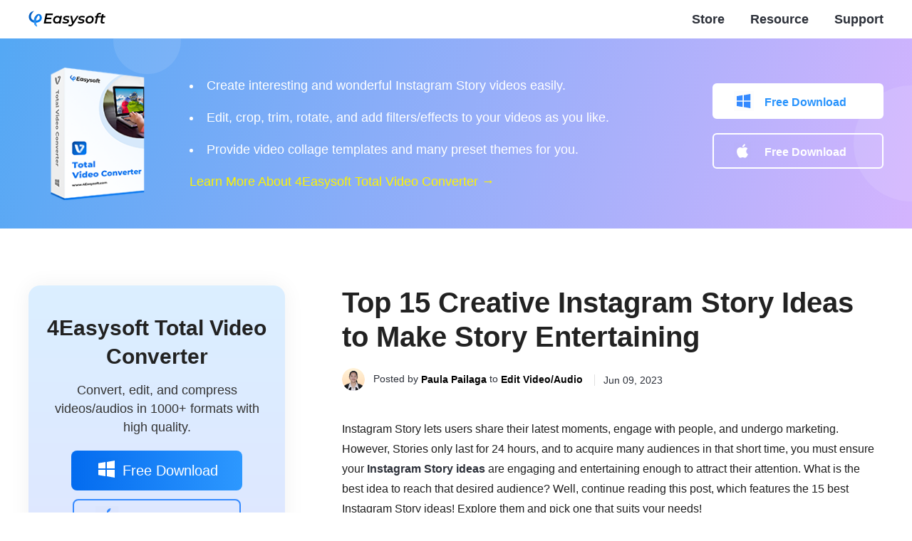

--- FILE ---
content_type: text/html; charset=UTF-8
request_url: https://www.4easysoft.com/instagram-story-ideas/
body_size: 11232
content:
<!DOCTYPE html><html lang="en"><head> <meta charset="UTF-8"> <meta name="viewport" content="width=device-width, initial-scale=1.0"> <meta http-equiv="X-UA-Compatible" content="IE=edge,chrome=1"> <title>15 Best Instagram Story Ideas to Raise Engagements [2025]</title> <link rel="stylesheet" href="/css-new/article.css"> <link rel="shortcut icon" href="/favicon.ico" type="image/x-icon" /><script>(function(w,d,s,l,i){w[l]=w[l]||[];w[l].push({'gtm.start':new Date().getTime(),event:'gtm.js'});var f=d.getElementsByTagName(s)[0],j=d.createElement(s),dl=l!='dataLayer'?'&l='+l:'';j.async=true;j.src='https://www.googletagmanager.com/gtm.js?id='+i+dl;f.parentNode.insertBefore(j,f);})(window,document,'script','dataLayer','GTM-WCDGRJS');</script> <meta name='robots' content='index, follow, max-image-preview:large, max-snippet:-1, max-video-preview:-1' /> <meta name="description" content="Searching for an entertaining and engaging Instagram Story idea for your audience? Click here! Explore these 15 best Instagram Story Ideas!" /> <link rel="canonical" href="https://www.4easysoft.com/instagram-story-ideas/" /> <meta property="og:locale" content="en_US" /> <meta property="og:type" content="website" /> <meta property="og:title" content="15 Best Instagram Story Ideas to Raise Engagements [2025]" /> <meta property="og:description" content="Searching for an entertaining and engaging Instagram Story idea for your audience? Click here! Explore these 15 best Instagram Story Ideas!" /> <meta property="og:url" content="https://www.4easysoft.com/instagram-story-ideas/" /> <meta property="og:site_name" content="4Easysoft – Easy Video/DVD Converter &amp; iPhone Data Recovery" /> <meta property="article:published_time" content="2023-06-09T09:24:02+00:00" /> <meta property="og:image" content="https://www.4easysoft.com/wp-content/uploads/2023/05/instagram-story-ideas-s.jpg" /> <meta property="og:image:width" content="280" /> <meta property="og:image:height" content="218" /> <meta property="og:image:type" content="image/jpeg" /> <meta name="author" content="Paula Pailaga" /> <meta name="twitter:card" content="summary_large_image" /> <meta name="twitter:label1" content="Written by" /> <meta name="twitter:data1" content="Paula Pailaga" /> <meta name="twitter:label2" content="Est. reading time" /> <meta name="twitter:data2" content="13 minutes" /> <style id='wp-img-auto-sizes-contain-inline-css' type='text/css'>img:is([sizes=auto i],[sizes^="auto," i]){contain-intrinsic-size:3000px 1500px}/*# sourceURL=wp-img-auto-sizes-contain-inline-css */</style><style id='classic-theme-styles-inline-css' type='text/css'>/*! This file is auto-generated */.wp-block-button__link{color:#fff;background-color:#32373c;border-radius:9999px;box-shadow:none;text-decoration:none;padding:calc(.667em + 2px) calc(1.333em + 2px);font-size:1.125em}.wp-block-file__button{background:#32373c;color:#fff;text-decoration:none}/*# sourceURL=/wp-includes/css/classic-themes.min.css */</style><link rel='stylesheet' id='trp-language-switcher-style-css' href='https://www.4easysoft.com/wp-content/plugins/translatepress-multilingual/assets/css/trp-language-switcher.css?ver=3.0.7' type='text/css' media='all' /><link rel='shortlink' href='https://www.4easysoft.com/?p=9780' /><link rel="alternate" hreflang="en-US" href="https://www.4easysoft.com/instagram-story-ideas/"/><link rel="alternate" hreflang="de-DE" href="https://www.4easysoft.com/de/instagram-story-ideas/"/><link rel="alternate" hreflang="fr-FR" href="https://www.4easysoft.com/fr/instagram-story-ideas/"/><link rel="alternate" hreflang="it-IT" href="https://www.4easysoft.com/it/instagram-story-ideas/"/><link rel="alternate" hreflang="es-ES" href="https://www.4easysoft.com/es/instagram-story-ideas/"/><link rel="alternate" hreflang="pt-BR" href="https://www.4easysoft.com/pt/instagram-story-ideas/"/><link rel="alternate" hreflang="da-DK" href="https://www.4easysoft.com/da/instagram-story-ideas/"/><link rel="alternate" hreflang="fi" href="https://www.4easysoft.com/fi/instagram-story-ideas/"/><link rel="alternate" hreflang="nb-NO" href="https://www.4easysoft.com/nb/instagram-story-ideas/"/><link rel="alternate" hreflang="nl-NL" href="https://www.4easysoft.com/nl/instagram-story-ideas/"/><link rel="alternate" hreflang="pl-PL" href="https://www.4easysoft.com/pl/instagram-story-ideas/"/><link rel="alternate" hreflang="sv-SE" href="https://www.4easysoft.com/sv/instagram-story-ideas/"/><link rel="alternate" hreflang="el" href="https://www.4easysoft.com/el/instagram-story-ideas/"/><link rel="alternate" hreflang="cs-CZ" href="https://www.4easysoft.com/cs/instagram-story-ideas/"/><link rel="alternate" hreflang="hr" href="https://www.4easysoft.com/hr/instagram-story-ideas/"/><link rel="alternate" hreflang="hu-HU" href="https://www.4easysoft.com/hu/instagram-story-ideas/"/><link rel="alternate" hreflang="ro-RO" href="https://www.4easysoft.com/ro/instagram-story-ideas/"/><link rel="alternate" hreflang="ja" href="https://www.4easysoft.com/ja/instagram-story-ideas/"/><link rel="alternate" hreflang="he-IL" href="https://www.4easysoft.com/he/instagram-story-ideas/"/><link rel="alternate" hreflang="ru-RU" href="https://www.4easysoft.com/ru/instagram-story-ideas/"/><link rel="alternate" hreflang="tr-TR" href="https://www.4easysoft.com/tr/instagram-story-ideas/"/><link rel="alternate" hreflang="ar" href="https://www.4easysoft.com/ar/instagram-story-ideas/"/><link rel="alternate" hreflang="hi-IN" href="https://www.4easysoft.com/hi/instagram-story-ideas/"/><link rel="alternate" hreflang="vi" href="https://www.4easysoft.com/vi/instagram-story-ideas/"/><link rel="alternate" hreflang="th" href="https://www.4easysoft.com/th/instagram-story-ideas/"/><link rel="alternate" hreflang="ms-MY" href="https://www.4easysoft.com/ms/instagram-story-ideas/"/><link rel="alternate" hreflang="ko-KR" href="https://www.4easysoft.com/ko/instagram-story-ideas/"/><link rel="alternate" hreflang="zh-CN" href="https://www.4easysoft.com/zh/instagram-story-ideas/"/><link rel="alternate" hreflang="zh-TW" href="https://www.4easysoft.com/zh_tw/instagram-story-ideas/"/><link rel="alternate" hreflang="en" href="https://www.4easysoft.com/instagram-story-ideas/"/><link rel="alternate" hreflang="de" href="https://www.4easysoft.com/de/instagram-story-ideas/"/><link rel="alternate" hreflang="fr" href="https://www.4easysoft.com/fr/instagram-story-ideas/"/><link rel="alternate" hreflang="it" href="https://www.4easysoft.com/it/instagram-story-ideas/"/><link rel="alternate" hreflang="es" href="https://www.4easysoft.com/es/instagram-story-ideas/"/><link rel="alternate" hreflang="pt" href="https://www.4easysoft.com/pt/instagram-story-ideas/"/><link rel="alternate" hreflang="da" href="https://www.4easysoft.com/da/instagram-story-ideas/"/><link rel="alternate" hreflang="nb" href="https://www.4easysoft.com/nb/instagram-story-ideas/"/><link rel="alternate" hreflang="nl" href="https://www.4easysoft.com/nl/instagram-story-ideas/"/><link rel="alternate" hreflang="pl" href="https://www.4easysoft.com/pl/instagram-story-ideas/"/><link rel="alternate" hreflang="sv" href="https://www.4easysoft.com/sv/instagram-story-ideas/"/><link rel="alternate" hreflang="cs" href="https://www.4easysoft.com/cs/instagram-story-ideas/"/><link rel="alternate" hreflang="hu" href="https://www.4easysoft.com/hu/instagram-story-ideas/"/><link rel="alternate" hreflang="ro" href="https://www.4easysoft.com/ro/instagram-story-ideas/"/><link rel="alternate" hreflang="he" href="https://www.4easysoft.com/he/instagram-story-ideas/"/><link rel="alternate" hreflang="ru" href="https://www.4easysoft.com/ru/instagram-story-ideas/"/><link rel="alternate" hreflang="tr" href="https://www.4easysoft.com/tr/instagram-story-ideas/"/><link rel="alternate" hreflang="hi" href="https://www.4easysoft.com/hi/instagram-story-ideas/"/><link rel="alternate" hreflang="ms" href="https://www.4easysoft.com/ms/instagram-story-ideas/"/><link rel="alternate" hreflang="ko" href="https://www.4easysoft.com/ko/instagram-story-ideas/"/><link rel="alternate" hreflang="zh" href="https://www.4easysoft.com/zh/instagram-story-ideas/"/><link rel="alternate" hreflang="x-default" href="https://www.4easysoft.com/instagram-story-ideas/"/><script type="application/ld+json" class="saswp-schema-markup-output">[{"@context":"https:\/\/schema.org","@type":"TechArticle","@id":"https:\/\/www.4easysoft.com\/instagram-story-ideas\/#TechArticle","url":"https:\/\/www.4easysoft.com\/instagram-story-ideas\/","inLanguage":"en-US","mainEntityOfPage":"https:\/\/www.4easysoft.com\/instagram-story-ideas\/","headline":"15 Best Instagram Story Ideas to Raise Engagements [2025]","description":"Searching for an entertaining and engaging Instagram Story idea for your audience? Click here! Explore these 15 best Instagram Story Ideas!","articleBody":" ","keywords":"","datePublished":"2023-06-09T09:24:02+00:00","dateModified":"2023-06-09T09:24:02+00:00","author":{"@type":"Person","name":"Paula Pailaga","description":"","url":"https:\/\/www.4easysoft.com\/author\/paula-pailaga\/","sameAs":["https:\/\/www.4easysoft.com\/author\/paula-pailaga\/"],"image":{"@type":"ImageObject","url":"https:\/\/www.4easysoft.com\/images\/resource\/paula-pailaga\/paula.png","height":120,"width":120}},"editor":{"@type":"Person","name":"Paula Pailaga","description":"","url":"https:\/\/www.4easysoft.com\/author\/paula-pailaga\/","sameAs":["https:\/\/www.4easysoft.com\/author\/paula-pailaga\/"],"image":{"@type":"ImageObject","url":"https:\/\/www.4easysoft.com\/images\/resource\/paula-pailaga\/paula.png","height":120,"width":120}},"publisher":{"@type":"Organization","name":"4easysoft.com","url":"https:\/\/www.4easysoft.com","logo":{"@type":"ImageObject","url":"https:\/\/www.4easysoft.com\/wp-content\/uploads\/2024\/11\/logo.png","width":"109","height":"24"}},"mainEntity":{"@type":"ItemList","itemListElement":["Top 15 Creative Instagram Story Ideas to Make Story Entertaining "],"itemListOrder":"http:\/\/schema.org\/ItemListOrderAscending ","name":"15 Best Instagram Story Ideas to Raise Engagements [2025]"},"image":[{"@type":"ImageObject","@id":"https:\/\/www.4easysoft.com\/instagram-story-ideas\/#primaryimage","url":"https:\/\/www.4easysoft.com\/wp-content\/uploads\/2023\/05\/instagram-story-ideas-s-1200x934.jpg","width":"1200","height":"934"},{"@type":"ImageObject","url":"https:\/\/www.4easysoft.com\/wp-content\/uploads\/2023\/05\/instagram-story-ideas-s-1200x900.jpg","width":"1200","height":"900"},{"@type":"ImageObject","url":"https:\/\/www.4easysoft.com\/wp-content\/uploads\/2023\/05\/instagram-story-ideas-s-1200x675.jpg","width":"1200","height":"675"}]},{"@context":"https:\/\/schema.org","@type":"FAQPage","@id":"https:\/\/www.4easysoft.com\/instagram-story-ideas\/#FAQPage","headline":"15 Best Instagram Story Ideas to Raise Engagements [2025]","keywords":"","datePublished":"2023-05-26T00:00:00Z","dateModified":"2023-05-26T00:00:00Z","dateCreated":"2023-05-26T00:00:00Z","author":{"@type":"Person","name":"Paula Pailaga"},"mainEntity":[{"@type":"Question","name":"1. Why does Instagram crop my Story?","acceptedAnswer":{"@type":"Answer","text":"If you have experienced cropped Stories on Instagram, you must remember that the platform strictly sticks to its imposed Instagram Story dimensions. If your content doesn\u2019t fall into that required dimension, Instagram will automatically crop it, which will cause a loss of quality. "}},{"@type":"Question","name":"2. How many Stories can I post on Instagram? ","acceptedAnswer":{"@type":"Answer","text":"Instagram allows you to post 100 stories which will last for 24 hours. Exceeding this number will cause the deletion of the previously uploaded Story. "}},{"@type":"Question","name":"3. Can I post Instagram Stories as an advertisement?","acceptedAnswer":{"@type":"Answer","text":"Yes, you can! And with this Instagram Story ad, they appear to other Instagram users and don\u2019t disappear after 24 hrs. Instead, you can customize how long it appears for the campaign and choose to bring it to another ad platform as well. However, you need to remember that the Instagram Story ad is not free; you need to pay before you can use it. "}}],"image":[{"@type":"ImageObject","@id":"https:\/\/www.4easysoft.com\/instagram-story-ideas\/#primaryimage","url":"https:\/\/www.4easysoft.com\/wp-content\/uploads\/2023\/05\/instagram-story-ideas-s-1200x934.jpg","width":"1200","height":"934"},{"@type":"ImageObject","url":"https:\/\/www.4easysoft.com\/wp-content\/uploads\/2023\/05\/instagram-story-ideas-s-1200x900.jpg","width":"1200","height":"900"},{"@type":"ImageObject","url":"https:\/\/www.4easysoft.com\/wp-content\/uploads\/2023\/05\/instagram-story-ideas-s-1200x675.jpg","width":"1200","height":"675"}]}]</script><style id='global-styles-inline-css' type='text/css'>:root{--wp--preset--aspect-ratio--square: 1;--wp--preset--aspect-ratio--4-3: 4/3;--wp--preset--aspect-ratio--3-4: 3/4;--wp--preset--aspect-ratio--3-2: 3/2;--wp--preset--aspect-ratio--2-3: 2/3;--wp--preset--aspect-ratio--16-9: 16/9;--wp--preset--aspect-ratio--9-16: 9/16;--wp--preset--color--black: #000000;--wp--preset--color--cyan-bluish-gray: #abb8c3;--wp--preset--color--white: #ffffff;--wp--preset--color--pale-pink: #f78da7;--wp--preset--color--vivid-red: #cf2e2e;--wp--preset--color--luminous-vivid-orange: #ff6900;--wp--preset--color--luminous-vivid-amber: #fcb900;--wp--preset--color--light-green-cyan: #7bdcb5;--wp--preset--color--vivid-green-cyan: #00d084;--wp--preset--color--pale-cyan-blue: #8ed1fc;--wp--preset--color--vivid-cyan-blue: #0693e3;--wp--preset--color--vivid-purple: #9b51e0;--wp--preset--gradient--vivid-cyan-blue-to-vivid-purple: linear-gradient(135deg,rgb(6,147,227) 0%,rgb(155,81,224) 100%);--wp--preset--gradient--light-green-cyan-to-vivid-green-cyan: linear-gradient(135deg,rgb(122,220,180) 0%,rgb(0,208,130) 100%);--wp--preset--gradient--luminous-vivid-amber-to-luminous-vivid-orange: linear-gradient(135deg,rgb(252,185,0) 0%,rgb(255,105,0) 100%);--wp--preset--gradient--luminous-vivid-orange-to-vivid-red: linear-gradient(135deg,rgb(255,105,0) 0%,rgb(207,46,46) 100%);--wp--preset--gradient--very-light-gray-to-cyan-bluish-gray: linear-gradient(135deg,rgb(238,238,238) 0%,rgb(169,184,195) 100%);--wp--preset--gradient--cool-to-warm-spectrum: linear-gradient(135deg,rgb(74,234,220) 0%,rgb(151,120,209) 20%,rgb(207,42,186) 40%,rgb(238,44,130) 60%,rgb(251,105,98) 80%,rgb(254,248,76) 100%);--wp--preset--gradient--blush-light-purple: linear-gradient(135deg,rgb(255,206,236) 0%,rgb(152,150,240) 100%);--wp--preset--gradient--blush-bordeaux: linear-gradient(135deg,rgb(254,205,165) 0%,rgb(254,45,45) 50%,rgb(107,0,62) 100%);--wp--preset--gradient--luminous-dusk: linear-gradient(135deg,rgb(255,203,112) 0%,rgb(199,81,192) 50%,rgb(65,88,208) 100%);--wp--preset--gradient--pale-ocean: linear-gradient(135deg,rgb(255,245,203) 0%,rgb(182,227,212) 50%,rgb(51,167,181) 100%);--wp--preset--gradient--electric-grass: linear-gradient(135deg,rgb(202,248,128) 0%,rgb(113,206,126) 100%);--wp--preset--gradient--midnight: linear-gradient(135deg,rgb(2,3,129) 0%,rgb(40,116,252) 100%);--wp--preset--font-size--small: 13px;--wp--preset--font-size--medium: 20px;--wp--preset--font-size--large: 36px;--wp--preset--font-size--x-large: 42px;--wp--preset--spacing--20: 0.44rem;--wp--preset--spacing--30: 0.67rem;--wp--preset--spacing--40: 1rem;--wp--preset--spacing--50: 1.5rem;--wp--preset--spacing--60: 2.25rem;--wp--preset--spacing--70: 3.38rem;--wp--preset--spacing--80: 5.06rem;--wp--preset--shadow--natural: 6px 6px 9px rgba(0, 0, 0, 0.2);--wp--preset--shadow--deep: 12px 12px 50px rgba(0, 0, 0, 0.4);--wp--preset--shadow--sharp: 6px 6px 0px rgba(0, 0, 0, 0.2);--wp--preset--shadow--outlined: 6px 6px 0px -3px rgb(255, 255, 255), 6px 6px rgb(0, 0, 0);--wp--preset--shadow--crisp: 6px 6px 0px rgb(0, 0, 0);}:where(.is-layout-flex){gap: 0.5em;}:where(.is-layout-grid){gap: 0.5em;}body .is-layout-flex{display: flex;}.is-layout-flex{flex-wrap: wrap;align-items: center;}.is-layout-flex > :is(*, div){margin: 0;}body .is-layout-grid{display: grid;}.is-layout-grid > :is(*, div){margin: 0;}:where(.wp-block-columns.is-layout-flex){gap: 2em;}:where(.wp-block-columns.is-layout-grid){gap: 2em;}:where(.wp-block-post-template.is-layout-flex){gap: 1.25em;}:where(.wp-block-post-template.is-layout-grid){gap: 1.25em;}.has-black-color{color: var(--wp--preset--color--black) !important;}.has-cyan-bluish-gray-color{color: var(--wp--preset--color--cyan-bluish-gray) !important;}.has-white-color{color: var(--wp--preset--color--white) !important;}.has-pale-pink-color{color: var(--wp--preset--color--pale-pink) !important;}.has-vivid-red-color{color: var(--wp--preset--color--vivid-red) !important;}.has-luminous-vivid-orange-color{color: var(--wp--preset--color--luminous-vivid-orange) !important;}.has-luminous-vivid-amber-color{color: var(--wp--preset--color--luminous-vivid-amber) !important;}.has-light-green-cyan-color{color: var(--wp--preset--color--light-green-cyan) !important;}.has-vivid-green-cyan-color{color: var(--wp--preset--color--vivid-green-cyan) !important;}.has-pale-cyan-blue-color{color: var(--wp--preset--color--pale-cyan-blue) !important;}.has-vivid-cyan-blue-color{color: var(--wp--preset--color--vivid-cyan-blue) !important;}.has-vivid-purple-color{color: var(--wp--preset--color--vivid-purple) !important;}.has-black-background-color{background-color: var(--wp--preset--color--black) !important;}.has-cyan-bluish-gray-background-color{background-color: var(--wp--preset--color--cyan-bluish-gray) !important;}.has-white-background-color{background-color: var(--wp--preset--color--white) !important;}.has-pale-pink-background-color{background-color: var(--wp--preset--color--pale-pink) !important;}.has-vivid-red-background-color{background-color: var(--wp--preset--color--vivid-red) !important;}.has-luminous-vivid-orange-background-color{background-color: var(--wp--preset--color--luminous-vivid-orange) !important;}.has-luminous-vivid-amber-background-color{background-color: var(--wp--preset--color--luminous-vivid-amber) !important;}.has-light-green-cyan-background-color{background-color: var(--wp--preset--color--light-green-cyan) !important;}.has-vivid-green-cyan-background-color{background-color: var(--wp--preset--color--vivid-green-cyan) !important;}.has-pale-cyan-blue-background-color{background-color: var(--wp--preset--color--pale-cyan-blue) !important;}.has-vivid-cyan-blue-background-color{background-color: var(--wp--preset--color--vivid-cyan-blue) !important;}.has-vivid-purple-background-color{background-color: var(--wp--preset--color--vivid-purple) !important;}.has-black-border-color{border-color: var(--wp--preset--color--black) !important;}.has-cyan-bluish-gray-border-color{border-color: var(--wp--preset--color--cyan-bluish-gray) !important;}.has-white-border-color{border-color: var(--wp--preset--color--white) !important;}.has-pale-pink-border-color{border-color: var(--wp--preset--color--pale-pink) !important;}.has-vivid-red-border-color{border-color: var(--wp--preset--color--vivid-red) !important;}.has-luminous-vivid-orange-border-color{border-color: var(--wp--preset--color--luminous-vivid-orange) !important;}.has-luminous-vivid-amber-border-color{border-color: var(--wp--preset--color--luminous-vivid-amber) !important;}.has-light-green-cyan-border-color{border-color: var(--wp--preset--color--light-green-cyan) !important;}.has-vivid-green-cyan-border-color{border-color: var(--wp--preset--color--vivid-green-cyan) !important;}.has-pale-cyan-blue-border-color{border-color: var(--wp--preset--color--pale-cyan-blue) !important;}.has-vivid-cyan-blue-border-color{border-color: var(--wp--preset--color--vivid-cyan-blue) !important;}.has-vivid-purple-border-color{border-color: var(--wp--preset--color--vivid-purple) !important;}.has-vivid-cyan-blue-to-vivid-purple-gradient-background{background: var(--wp--preset--gradient--vivid-cyan-blue-to-vivid-purple) !important;}.has-light-green-cyan-to-vivid-green-cyan-gradient-background{background: var(--wp--preset--gradient--light-green-cyan-to-vivid-green-cyan) !important;}.has-luminous-vivid-amber-to-luminous-vivid-orange-gradient-background{background: var(--wp--preset--gradient--luminous-vivid-amber-to-luminous-vivid-orange) !important;}.has-luminous-vivid-orange-to-vivid-red-gradient-background{background: var(--wp--preset--gradient--luminous-vivid-orange-to-vivid-red) !important;}.has-very-light-gray-to-cyan-bluish-gray-gradient-background{background: var(--wp--preset--gradient--very-light-gray-to-cyan-bluish-gray) !important;}.has-cool-to-warm-spectrum-gradient-background{background: var(--wp--preset--gradient--cool-to-warm-spectrum) !important;}.has-blush-light-purple-gradient-background{background: var(--wp--preset--gradient--blush-light-purple) !important;}.has-blush-bordeaux-gradient-background{background: var(--wp--preset--gradient--blush-bordeaux) !important;}.has-luminous-dusk-gradient-background{background: var(--wp--preset--gradient--luminous-dusk) !important;}.has-pale-ocean-gradient-background{background: var(--wp--preset--gradient--pale-ocean) !important;}.has-electric-grass-gradient-background{background: var(--wp--preset--gradient--electric-grass) !important;}.has-midnight-gradient-background{background: var(--wp--preset--gradient--midnight) !important;}.has-small-font-size{font-size: var(--wp--preset--font-size--small) !important;}.has-medium-font-size{font-size: var(--wp--preset--font-size--medium) !important;}.has-large-font-size{font-size: var(--wp--preset--font-size--large) !important;}.has-x-large-font-size{font-size: var(--wp--preset--font-size--x-large) !important;}/*# sourceURL=global-styles-inline-css */</style></head><body> <noscript><iframe src="https://www.googletagmanager.com/ns.html?id=GTM-WCDGRJS"height="0" width="0" style="display:none;visibility:hidden"></iframe></noscript><div class="header"> <div class="center flex_box"> <a class="logo" href="/"><img src="/images/index/logo.svg" alt="Logo" /></a> <div> <ul class="header_nav"> <li><a href="/purchase/"><i></i>Store</a></li> <li><a href="/resource/">Resource</a></li> <li><a href="/support/">Support</a></li> </ul> </div> <span class="toggle"></span> </div></div><div class="header_bg"></div> <div id="recommand"> <div class="bg1"></div> <div class="bg2"></div> <div class="center flex_box"> <img decoding="async" src="/images/store/total-video-converter-box.png" loading="lazy" alt="Total Video Converter Box" width="188" height="188" /> <div class="middle"> <ul> <li>Create interesting and wonderful Instagram Story videos easily.</li> <li>Edit, crop, trim, rotate, and add filters/effects to your videos as you like.</li> <li>Provide video collage templates and many preset themes for you. </li> </ul> <a href="/total-video-converter/">Learn More About 4Easysoft Total Video Converter →</a> </div> <div class="right"> <a href="https://www.4easysoft.com/download/total-video-converter.exe" rel="nofollow" class="download win" onclick="_gaq.push(['_trackEvent','4Easysoft Total Video Converter','Download','Article Page']);" class="win">Free Download</a> <a href="https://www.4easysoft.com/download/mac/mac-video-converter.dmg" rel="nofollow" class="download mac" onclick="_gaq.push(['_trackEvent','4Easysoft Mac Video Converter','Download','Article Page']);" class="win">Free Download</a> </div> </div> </div> <div class="main center flex_box"><div class="left"> <div class="product bg second"> <a class="name" href="/video-converter/">4Easysoft Total Video Converter </a> <p>Convert, edit, and compress videos/audios in 1000+ formats with high quality.</p> <div class="btn"> <a href="https://www.4easysoft.com/download/total-video-converter.exe" rel="nofollow" class="win"><i></i>Free Download</a> <a href="https://www.4easysoft.com/download/mac/mac-video-converter.dmg" rel="nofollow" class="mac"><i></i>Free Download</a> </div> </div> <img decoding="async" width="200" height="74" src="/images/article/closed.svg" loading="lazy" alt="Closed" id="close" style="display:none"> <div class="related_v1" id="relatedOpen"> <p class="title">You May Want to Read <i id="cion"></i></p> <ul> <li class="active"> <p>Edit Video</p> <ol> <li><a href="/watch-4k-movies/">Watch 4K Movies</a></li> <li><a href="/lightweight-video-editor/">Lightweight Video Editor</a></li> <li><a href="/how-to-change-speed-of-video-on-snapchat/">Change Speed Of Video On Snapchat</a></li> <li><a href="/how-to-remove-bitmoji-on-snapchat/">Remove Bitmoji On Snapchat</a></li> <li><a href="/remove-filmora-watermark/">Remove Filmora Watermark</a></li> <li><a href="/free-4k-video-editor/">Free 4K Video Editor</a></li> </ol> </li> <li class=""> <p>Edit Audio</p> <ol> <li><a href="/tiktok-out-of-sync/">TikTok Out Of Sync</a></li> <li><a href="/netflix-audio-out-of-sync/">Netflix Audio Out Of Sync</a></li> <li><a href="/audio-enhancer/">Audio Enhancer</a></li> <li><a href="/add-ringtone-to-iphone/">Add Ringtone To iPhone</a></li> </ol> </li> </ul> </div> </div><div class="main_box"> <h1>Top 15 Creative Instagram Story Ideas to Make Story Entertaining </h1> <div class="author"> <img decoding="async" src="/images/resource/paula-pailaga/paula.png" alt="Paula Pailaga"> <p> Posted by <a href="https://www.4easysoft.com/author/paula-pailaga/">Paula Pailaga</a> to <a class="category" href=https://www.4easysoft.com/edit-video-audio/>Edit Video/Audio</a> <span class="time"><i></i>Jun 09, 2023</span> </p> </div> <p>Instagram Story lets users share their latest moments, engage with people, and undergo marketing. However, Stories only last for 24 hours, and to acquire many audiences in that short time, you must ensure your <strong>Instagram Story ideas</strong> are engaging and entertaining enough to attract their attention. What is the best idea to reach that desired audience? Well, continue reading this post, which features the 15 best Instagram Story ideas! Explore them and pick one that suits your needs! </p> <div class="guide_list"> <p class="title">Guide List</p> <a href="#part1">Part 1: 15 Best Instagram Story Ideas to Make Your Videos Interesting</a> <a href="#part2">Part 2: The Ultimate Way to Edit and Achieve Your Instagram Story Ideas</a> <a href="#part3">Part 3: FAQs about Instagram Story Ideas</a> </div> <h2 id="part1">Part 1: 15 Best Instagram Story Ideas to Make Your Videos Interesting</h2> <p>There are more than 15 Cool, Creative, and Engaging Instagram Story ideas for photos you can do to boost your engagement with your audience or entertain them. Each possesses different arrangements or edits that fall on a specific type of Instagram content. And just like what has been mentioned in this post, it features 15 various Instagram Story ideas; you can choose which suits your needs. </p> <h3>1. Ask Q & A Discussion.</h3> <p>If you are searching for an Instagram Story ideas that let you engage with your audience, one of the best idea you can do is to host or ask questions from them. You promote engagement by letting your audience share their thoughts about your question. Vice versa, you can also let them ask questions from you related to a specific topic, scenario, event, or product. Good thing Instagram offers Question Stickers, which you can use to post questions on your Story. </p> <img decoding="async" src="/wp-content/uploads/2023/05/instagram-story-ask-question-idea.jpg" loading="lazy" alt="Instagram Story Ask Question Idea" width="600" height="573" /> <h3>2. Perform a Poll.</h3> <p>Aside from Asking Q & A Discussion cool Instagram Story ideas, you can also conduct a poll to acquire engagement with your audiences. In this way, you are not just obtaining interactions with them, but also you can get to know more about them. This is a great idea to identify the majority’s preferences, which is beneficial if you plan to build your brand, product, or service. Instagram offers a Poll sticker for this one. </p> <img decoding="async" src="/wp-content/uploads/2023/05/instagram-story-perform-poll-idea.jpg" loading="lazy" alt="Instagram Story Perform Poll Idea" width="600" height="553" /> <h3>3. Initiate a Quiz.</h3> <p>Another creative Instagram Story ideas you can do is to post a simple Quiz for your audiences. The same goes for the first two ideas; through this, you could also gain engagement with your audiences. It promotes entertaining and relatable moments as you test their knowledge of a specific product, service, topic, etc. For this idea, you can use Instagram’s Quiz Sticker. </p> <img decoding="async" src="/wp-content/uploads/2023/05/instagram-initiate-quiz-idea.jpg" loading="lazy" alt="Instagram Initiate Quiz Idea" width="600" height="550" /> <h3>4. Repost User-Generated Content (UGC) Content. </h3> <p>Suppose you are offering services or products and utilize Instagram to promote them. In that case, this Instagram Story idea is good for you to acknowledge those who already patronize your offerings. Aside from the interaction and engagement, you can bring good relationships with your audiences. You just need to find those audiences who featured your brand via the hashtag you previously used for promotion and repost their content as your Instagram Story. </p> <img decoding="async" src="/wp-content/uploads/2023/05/instagram-ugc-idea.jpg" loading="lazy" alt="Instagram UGC Idea" width="600" height="519" /> <h3>5. Gain Feedback Through Instagram’s Emoji Slider.</h3> <p>Another cool Instagram Story ideas that enables you to engage with your audiences is collecting their thoughts about a particular subject using Instagram’s Emoji Slider. You will not directly obtain their exact worded feedback on the subject, but it is enough to see their feeling and emotions towards it. </p> <img decoding="async" src="/wp-content/uploads/2023/05/instagram-gain-feedback-emoji-slider-idea.jpg" loading="lazy" alt="Instagram Gain Feedback Emoji Slider Idea" width="600" height="560" /> <h3>6. Publicize your Interest via Instagram Story.</h3> <p>Alternatively, you can also share your interest with your audiences, which is a great Instagram Story ideas to build engagement with them. Aside from exposing what you love to do, talents, skills, etc., you can also acquire suggestions, reactions, and comments from them, where engagements and interactions occur. </p> <img decoding="async" src="/wp-content/uploads/2023/05/instagram-publicize-interest-idea.jpg" loading="lazy" alt="Instagram Publicize Interest Idea" width="600" height="564" /> <h3>7. Make use of Graphical Elements and Mix them with Real Images.</h3> <p>If you want to be creative with your Story, this creative Instagram Story ideas is for you. This idea will unleash your creativity, wherein you can utilize various emojis, stickers, GIFs, Avatars, etc., as a design for your Story. You can use those graphics to bring new tastes, express emotions, and representations to prevent the plainness of your Story even though you are just using a single photo. </p> <img decoding="async" src="/wp-content/uploads/2023/05/instagram-use-graphics-mix-with-real-image-idea.jpg" loading="lazy" alt="Instagram Use Graphics Mix with Real Image Idea" width="600" height="576" /> <h3>8. Create a Progress Story.</h3> <p>Since Instagram Story enables you to post multiple stories, these cool Instagram Story ideas will surely excite your audiences. Showing the progress of a subject in your Story will build up curiosity and excitement in your followers. You also give them something to look forward to as they await further progress in your subject. This will indeed initiate engagements and provides entertainment. </p> <img decoding="async" src="/wp-content/uploads/2023/05/instagram-show-progress-story-idea.jpg" loading="lazy" alt="Instagram Show Progess Story Idea" width="600" height="554" /> <h3>9. Share your Life Event</h3> <p>Usually, people use Instagram Stories to share their daily activities, and you can also share yours! Parties, outings, life activities, and birthday Instagram Story ideas are the usual things you’ll see on Instagram. You can use various text and graphical elements offered by the platform that suits your subject. </p> <img decoding="async" src="/wp-content/uploads/2023/05/instagram-share-life-event-idea.jpg" loading="lazy" alt="Instagram Share Life Event Idea" width="600" height="527" /> <h3>10. Build Instagram Story Collage </h3> <p>Another Instagram Story ideas is to make a collage of your best moments. Compiling two or more images on one frame is a great way to share on Instagram Story with just one posting. You can bring different images to create a beautiful and eye-catchy presentation. Through this, you will not provide your audience with exhausting stories to check. To do this, you can use Instagram’s built-in collage layouts. </p> <img decoding="async" src="/wp-content/uploads/2023/05/instagram-story-collage-idea.jpg" loading="lazy" alt="Instagram Story Collage Idea" width="600" height="561" /> <h3>11. Utilize the Countdown Sticker </h3> <p>The following cool and creative Instagram Story ideas use Instagram’s Countdown sticker. If you wish to have an engaging story, then using a countdown sticker is what you need! This sticker generates a sense of urgency, curiosity, and excitement, making audiences wait for a particular reveal you have posted. You can also use this to countdown to many subjects, such as travel, educational activities, business marketing, etc. </p> <img decoding="async" src="/wp-content/uploads/2023/05/instagram-countdown-sticker-idea.jpg" loading="lazy" alt="Instagram Countdown Sticker Idea" width="600" height="561" /> <h3>12. Story with Music Sticker </h3> <p>Another cool Instagram Story ideas is adding backtracks to your Stories! Adding background music to your Story can make it much more entertaining. Fortunately, Instagram offers a library of various sounds and music with lyrics; you can choose which applies to your Story’s subject. It also offers a built-in editor, enabling you to modify its looks.</p> <img decoding="async" src="/wp-content/uploads/2023/05/instagram-story-music-sticker-idea.jpg" loading="lazy" alt="Instagram Story Music Sticker Idea" width="600" height="587" /> <h3>13. Post a How-to Story </h3> <p>The following creative Instagram ideas is posting a how-to Story. With this idea, you can create a step-by-step product or service tutorial. Through this, you can provide users with an activity and initiate engagements with them as well. Additionally, with this idea, you can provide your audience with new learning and keep them interested in your Instagram Stories. </p> <img decoding="async" src="/wp-content/uploads/2023/05/instagram-how-to-idea.jpg" loading="lazy" alt="Instagram How to Idea" width="600" height="585" /> <h3>14. Share Funny Content </h3> <p>The second to the last Instagram Story ideas is to post funny content on your Story. People always want to be entertained, and one of the best suggestions is to present them a funny content. You can share ready-made funny content from other creators or create your own. </p> <img decoding="async" src="/wp-content/uploads/2023/05/instagram-share-funny-content-idea.jpg" loading="lazy" alt="Instagram Share Funny Content Idea" width="600" height="586" /> <h3>15. Share Motivational Quotes </h3> <p>The last Instagram Story ideas you can try is to share motivational quotes. If people love to laugh, they also love to hear or read messages that make them inspire, motivate them, and acquire hope and wisdom. This type of content allows you to entertain audiences, engage with them, and helps you connect with much larger audiences. </p> <img decoding="async" src="/wp-content/uploads/2023/05/instagram-share-motivational-quotes-idea.jpg" loading="lazy" alt="Instagram Share Motivational Quotes Idea" width="600" height="586" /> <h2 id="part2">Part 2: The Ultimate Way to Edit and Achieve Your Instagram Story Ideas</h2> <p>That’s it! Those are the 15 best Instagram Story ideas to boost your content or brand engagements. If you have already decided which would suit your needs, this post recommends you produce it using the <a href='/total-video-converter/'>4Easysoft Total Video Converter</a> tool’s advanced content editing features! Those redefining features enable you to trim your content, rotate, and crop videos with the best <a href='/instagram-story-size/'>Instagram Story size</a>. Moreover, you can also apply creative themes, beautiful effects, fantastic filters, etc. Furthermore, this tool also supports the Upscaler feature, which you can use to upscale the quality of your Instagram Story content for a much better viewing experience! These are just a glimpse of its features; it still has much to offer for your Instagram Story idea creation.</p> <div class="product1 flex_box"> <img decoding="async" src="/images/resource/total-video-converter-box.png" alt="Total Video Converter Box"> <div> <a href="/total-video-converter/" class="name">4Easysoft Total Video Converter</a> <p class="info">Support a library of Themes and Filters you can apply to your Instagram Story. </p> <p class="info">Equipped with a Watermark feature that enables you to add text and graphical elements to your Instagram Story. </p> <p class="info">Infused with Start & End Titles and Audio Tracks options that let you add titles and backtrack to your Instagram Story. </p> <p class="info">Equipped with Output Tweaking options that enable you to modify to have a high-quality result. </p> <div class="btn flex_box"> <div> <a href="https://www.4easysoft.com/download/total-video-converter.exe" rel="nofollow" class="win"><i></i>Free Download</a> <p><i></i>100% Secure</p> </div> <div> <a href="https://www.4easysoft.com/download/mac/mac-video-converter.dmg" rel="nofollow" class="mac"><i></i>Free Download</a> <p><i></i>100% Secure</p> </div> </div> </div> </div> <p><span>How to use 4Easysoft Total Video Converter to bring life your Instagram Story Ideas:</span></p> <p class="step1"><span>Step 1</span>Download and install the <a href='/total-video-converter/'>4Easysoft Total Video Converter</a> tool on your computer. Then, launch the tool, select the <span>MV</span> tab, and click the <span>Add</span> button to import the video or photo. </p> <img decoding="async" src="/images/total-video-converter/make-mv-add-files-tvc.jpg" loading="lazy" alt="Make MV Add Files TVC" /> <p class="step1"><span>Step 2</span>After that, tick the <span>Edit</span> button with the <span>Starwand</span> icon. In the new window, you can either Rotate, Crop, Apply Effects & Filters, or Watermark on your content based on your preferences. Then, click <span>OK</span> once you are done.</p> <img decoding="async" src="/images/total-video-converter/make-mv-edit-videos-tvc.jpg" loading="lazy" alt="Make MV Edit Videos TVC" /> <p class="step1"><span>Step 3</span>Next, you can select a specific <span>Theme</span> that applies to your Instagram Story. Each of them has its own effects and transition animation. </p> <img decoding="async" src="/images/total-video-converter/make-mv-select-a-theme-tvc.jpg " loading="lazy" alt="Make MV Select a Theme TVC" /> <p class="step1"><span>Step 4</span>Then, if you wish to add titles to your Instagram Story content, tick the Settings tab, and choose whether you wish to add <span>Start</span> or <span>End</span> titles or both. You can also apply background music to your Story by clicking the <span>Background Music Plus</span> icon and adjusting its <span>Volume</span> and <span>Delay</span>. </p> <img decoding="async" src="/images/total-video-converter/make-mv-set-the-audio-track-tvc.jpg" loading="lazy" alt="Make MV Set The Title TVC" /> <p class="step1"><span>Step 5</span>Once you are satisfied with your arrangements, select the <span>Export</span> tab, and choose your desired Format, Resolution, and Quality to export your Instagram Story. Then, tick the <span>Start Export</span> button to initiate the exportation process. </p> <img decoding="async" src="/images/total-video-converter/make-mv-export-the-mv-tvc.jpg" loading="lazy" alt="Make MV Export the MV TVC" /> <h2 id="part3">Part 3: FAQs about Instagram Story Ideas</h2> <ul class="faq"> <li> <p class="problem">1. Why does Instagram crop my Story?</p> <p class="answer">If you have experienced cropped Stories on Instagram, you must remember that the platform strictly sticks to its imposed Instagram Story dimensions. If your content doesn’t fall into that required dimension, Instagram will automatically crop it, which will cause a loss of quality. </p> </li> <li> <p class="problem">2. How many Stories can I post on Instagram? </p> <p class="answer">Instagram allows you to post 100 stories which will last for 24 hours. Exceeding this number will cause the deletion of the previously uploaded Story. </p> </li> <li> <p class="problem">3. Can I post Instagram Stories as an advertisement?</p> <p class="answer">Yes, you can! And with this Instagram Story ad, they appear to other Instagram users and don’t disappear after 24 hrs. Instead, you can customize how long it appears for the campaign and choose to bring it to another ad platform as well. However, you need to remember that the Instagram Story ad is not free; you need to pay before you can use it. </p> </li> </ul> <div class="conclusion"> <h2>Conclusion</h2> <p>There you go! Those are the <strong>15 Instagram Story ideas</strong> that you try! You can choose which achieves your desired cool, creative, or engaging Instagram Story needs. If you are searching for a platform where you can create and produce the best and high-quality Instagram Story, then the <a href='/total-video-converter/'>4Easysoft Total Video Converter</a> tool is what you are searching for! With its advanced video editing features, you can produce the best Instagram Story! Feel free to visit this tool’s website to learn more about it today! </p> </div> <div class="btn flex_box"> <div> <a href="https://www.4easysoft.com/download/total-video-converter.exe" rel="nofollow" class="win"><i></i>Free Download</a> <p><i></i>100% Secure</p> </div> <div> <a href="https://www.4easysoft.com/download/mac/mac-video-converter.dmg" rel="nofollow" class="mac"><i></i>Free Download</a> <p><i></i>100% Secure</p> </div> </div> <h3>Related Articles:</h3> <ul class="related"> <li><a href="/crop-video-for-instagram/">Know the Instagram Best Size and How to Crop Instagram Video<i></i></a></li> <li><a href="/make-slideshow-on-instagram/">3 Easy Methods on How to Make a Slideshow on Instagram &#091;2025 Tutorial&#093;<i></i></a></li> <li><a href="/record-instagram-live/">How to Record Instagram Live on Windows PC, Mac, and Mobile Devices<i></i></a></li> <li><a href="/make-a-collage-on-instagram/">How to Make a Collage on Instagram with Multiple Photos<i></i></a></li> </ul> </div></div> <div class="nav"> <div class="center"><a href="/">Home</a> <i></i> <a href=https://www.4easysoft.com/edit-video-audio/>Edit Video/Audio</a> <i></i> <span>Instagram Story Ideas</span></div> </div> <div class="footer"> <div class="center"> <div class="footer_box flex_box"> <dl> <dt><a href="/"><img src="/images/index/logo-w.svg" alt="Logo" /></a></dt> <dd>For Easy Life in Technology: Your One-Stop Hub for Expert Articles and Tools with Useful Tech Solutions and Insights.</dd> </dl> <dl> <dt>Company</dt> <dd><a href="/about/">About Us</a></dd> <dd><a href="/contact-us/">Contact Us</a></dd> <dd><a href="/privacy-policy/">Privacy Policy</a></dd> <dd><a href="/terms-and-conditions/">Terms and Conditions</a></dd> <dd><a href="/author/">Editor-in-Chief</a></dd> <dd><a href="/license-agreements/">License Agreements</a></dd> </dl> <dl> <dt>Support</dt> <dd><a href="/support/">Support</a></dd> <dd><a href="/purchase/">Purchase</a></dd> <dd><a href="/download/">Download</a></dd> </dl> <dl> <dt>Select Your Language</dt> <dd class="language_section"> <div class="language active"> <p class="other_languages"><i></i><span>English</span></p> <div class="language_box" data-no-translation> <i class="close"></i> <div class="clearfix"> <p>Select Language</p> <a href="https://www.4easysoft.com/">English</a> <a href="https://www.4easysoft.com/de/">German</a> <a href="https://www.4easysoft.com/fr/">French</a> <a href="https://www.4easysoft.com/it/">Italiano</a> <a href="https://www.4easysoft.com/es/">Español</a> <a href="https://www.4easysoft.com/pt/">Português</a> <a href="https://www.4easysoft.com/da/">Dansk</a> <a href="https://www.4easysoft.com/fi/">Suomi</a> <a href="https://www.4easysoft.com/nb/">Norsk</a> <a href="https://www.4easysoft.com/nl/">Nederlands</a> <a href="https://www.4easysoft.com/pl/">Polski</a> <a href="https://www.4easysoft.com/sv/">Svenska</a> <a href="https://www.4easysoft.com/el/">Ελληνικά</a> <a href="https://www.4easysoft.com/cs/">Čeština</a> <a href="https://www.4easysoft.com/hr/">Hrvatski </a> <a href="https://www.4easysoft.com/hu/">Magyarország</a> <a href="https://www.4easysoft.com/ro/">Română</a> <a href="https://www.4easysoft.com/ja/">日本語</a> <a href="https://www.4easysoft.com/he/">Иврит </a> <a href="https://www.4easysoft.com/ru/">Pусский </a> <a href="https://www.4easysoft.com/tr/">Türkçe</a> <a href="https://www.4easysoft.com/ar/">عربى</a> <a href="https://www.4easysoft.com/hi/">हिंदी</a> <a href="https://www.4easysoft.com/vi/">Tiếng Việt </a> <a href="https://www.4easysoft.com/th/">ไทย </a> <a href="https://www.4easysoft.com/ms/">Bahasa Melayu</a> <a href="https://www.4easysoft.com/ko/">한국어</a> <a href="https://www.4easysoft.com/zh/">中文（简体）</a> <a href="https://www.4easysoft.com/zh_tw/">中文 (繁體)</a> </div> </div> </div> </dd> </dl> </div> <div class="copyright flex_box"> <span>Copyright ©2026 4Easysoft Studio.</span>&nbsp;<span>All Rights Reserved</span> </div> </div></div><template id="tp-language" data-tp-language="en_US"></template><script type="speculationrules">{"prefetch":[{"source":"document","where":{"and":[{"href_matches":"/*"},{"not":{"href_matches":["/wp-*.php","/wp-admin/*","/wp-content/uploads/*","/wp-content/*","/wp-content/plugins/*","/wp-content/themes/4easysoft/*","/*\\?(.+)"]}},{"not":{"selector_matches":"a[rel~=\"nofollow\"]"}},{"not":{"selector_matches":".no-prefetch, .no-prefetch a"}}]},"eagerness":"conservative"}]}</script> <script src="/js-new/article.js"></script></body></html>

--- FILE ---
content_type: image/svg+xml
request_url: https://www.4easysoft.com/images/index/logo-w.svg
body_size: 2118
content:
<svg width="109" height="24" viewBox="0 0 109 24" fill="none" xmlns="http://www.w3.org/2000/svg">
<path d="M33.9469 6.18L34.3869 4H24.1669L21.3669 18H31.8669L32.3069 15.82H24.3869L25.1469 11.96H31.9469L32.3669 9.82H25.5869L26.3069 6.18H33.9469ZM44.4877 7.32L44.1877 8.9C43.4677 7.76 42.2077 7.2 40.5477 7.2C37.1277 7.2 34.5277 9.8 34.5277 13.44C34.5277 16.4 36.6077 18.14 39.2277 18.14C40.6277 18.14 41.8077 17.7 42.7077 16.9L42.4877 18H44.8677L46.9877 7.32H44.4877ZM39.8677 16C38.0677 16 37.0477 14.98 37.0477 13.32C37.0477 10.96 38.6077 9.32 40.7277 9.32C42.5277 9.32 43.5477 10.34 43.5477 12C43.5477 14.36 41.9877 16 39.8677 16ZM51.7786 18.14C54.7786 18.14 56.8986 16.88 56.8986 14.54C56.8986 10.98 51.1186 12.36 51.1186 10.52C51.1186 9.78 51.8986 9.22 53.5186 9.22C54.5586 9.22 55.7386 9.44 56.6786 10.04L57.5986 8.12C56.6986 7.54 55.1986 7.2 53.7586 7.2C50.7186 7.2 48.6786 8.56 48.6786 10.8C48.6786 14.42 54.4586 13.06 54.4586 14.82C54.4586 15.62 53.6786 16.1 52.0386 16.1C50.6186 16.1 49.1786 15.68 48.3186 15.06L47.2786 16.98C48.1586 17.64 49.9186 18.14 51.7786 18.14ZM67.8763 7.32L62.9362 15.24L61.1363 7.32H58.6363L61.1563 17.96L60.8163 18.48C60.1363 19.54 59.5563 19.94 58.7163 19.94C57.9763 19.94 57.3962 19.66 56.9562 19.26L55.7162 21.08C56.3162 21.66 57.4562 22.02 58.5163 22.02C60.3763 22.02 61.5363 21.28 63.0163 18.94L70.3763 7.32H67.8763ZM73.302 18.14C76.302 18.14 78.422 16.88 78.422 14.54C78.422 10.98 72.642 12.36 72.642 10.52C72.642 9.78 73.422 9.22 75.042 9.22C76.082 9.22 77.262 9.44 78.202 10.04L79.122 8.12C78.222 7.54 76.722 7.2 75.282 7.2C72.242 7.2 70.202 8.56 70.202 10.8C70.202 14.42 75.982 13.06 75.982 14.82C75.982 15.62 75.202 16.1 73.562 16.1C72.142 16.1 70.702 15.68 69.842 15.06L68.802 16.98C69.682 17.64 71.442 18.14 73.302 18.14ZM85.235 18.14C88.935 18.14 91.595 15.46 91.595 11.88C91.595 9.04 89.555 7.2 86.395 7.2C82.695 7.2 80.055 9.86 80.055 13.44C80.055 16.26 82.095 18.14 85.235 18.14ZM85.395 16C83.595 16 82.575 14.98 82.575 13.32C82.575 10.96 84.135 9.32 86.255 9.32C88.055 9.32 89.075 10.34 89.075 12C89.075 14.36 87.515 16 85.395 16ZM99.7456 5.04C100.286 5.04 100.726 5.2 101.066 5.48L102.086 3.66C101.526 3.24 100.666 3.02 99.7456 3.02C97.3456 3.02 95.9056 4.4 95.4456 6.64L95.2856 7.4H93.5456L93.1456 9.4H94.8856L93.1656 18H95.6656L97.3856 9.4H100.246L100.646 7.4H97.7256L97.8456 6.82C98.1056 5.62 98.6856 5.04 99.7456 5.04ZM104.748 9.4H107.628L108.028 7.4H105.148L105.648 4.96H103.148L102.668 7.4H100.928L100.528 9.4H102.268L101.248 14.44C101.188 14.74 101.168 15.02 101.168 15.28C101.168 17.08 102.408 18.14 104.228 18.14C105.108 18.14 106.048 17.98 106.808 17.5L106.368 15.66C105.948 15.94 105.448 16.08 104.968 16.08C104.088 16.08 103.708 15.62 103.708 14.88C103.708 14.74 103.728 14.58 103.748 14.42L104.748 9.4Z" fill="white"/>
<path fill-rule="evenodd" clip-rule="evenodd" d="M7.97779 0.577515C6.68074 1.17537 5.53657 2.80755 4.66281 4.25756C3.78519 5.71397 3.30106 7.34508 3.44452 8.71533C3.58631 10.0697 4.23254 11.5505 5.22594 12.37C6.13089 13.1166 6.76768 13.49 7.55527 13.7327C7.79129 10.5597 9.07041 7.70139 11.7745 5.58629C12.5272 4.99762 13.3656 4.65632 14.2413 4.62728C15.1171 4.59823 15.9078 4.88592 16.5529 5.34652C17.8067 6.2418 18.5519 7.79769 18.7027 9.37466C18.8578 10.9956 18.4065 12.8087 17.0501 14.2629C15.6932 15.7177 13.577 16.6599 10.6814 16.8481L10.6195 16.8521C10.833 18.3942 11.2861 20.0509 11.9672 21.7934L12.2494 22.5155L11.526 22.2386C9.06547 21.297 7.90723 18.8438 7.63054 16.7894C5.60783 16.5132 3.93951 15.3505 3.50092 14.9969C1.50757 13.39 0.660272 11.2882 0.445521 9.23692C0.232689 7.20399 0.994768 4.9838 2.34692 3.27547C3.68727 1.58207 5.69279 0.591043 7.92447 0.571683C7.94676 0.571421 7.96908 0.571289 7.99142 0.571289C7.98688 0.573357 7.98233 0.575432 7.97779 0.577515ZM14.2639 6.71991C14.408 6.71513 14.5696 6.75692 14.754 6.88856C15.15 7.17134 15.7468 7.89072 15.7468 9.62518C15.7468 10.7295 15.5825 11.4827 14.8809 12.2349C14.1743 12.9924 12.8589 13.7235 10.5185 13.881C10.7231 11.304 11.6771 8.49696 13.5262 7.05068C13.8717 6.78042 14.1198 6.72469 14.2639 6.71991Z" fill="url(#paint0_linear_113_53)"/>
<mask id="mask0_113_53" style="mask-type:alpha" maskUnits="userSpaceOnUse" x="0" y="0" width="19" height="23">
<path fill-rule="evenodd" clip-rule="evenodd" d="M7.97779 0.577515C6.68074 1.17537 5.53657 2.80755 4.66281 4.25756C3.78519 5.71397 3.30106 7.34508 3.44452 8.71533C3.58631 10.0697 4.23254 11.5505 5.22594 12.37C6.13089 13.1166 6.76768 13.49 7.55527 13.7327C7.79129 10.5597 9.07041 7.70139 11.7745 5.58629C12.5272 4.99762 13.3656 4.65632 14.2413 4.62728C15.1171 4.59823 15.9078 4.88592 16.5529 5.34652C17.8067 6.2418 18.5519 7.79769 18.7027 9.37466C18.8578 10.9956 18.4065 12.8087 17.0501 14.2629C15.6932 15.7177 13.577 16.6599 10.6814 16.8481L10.6195 16.8521C10.833 18.3942 11.2861 20.0509 11.9672 21.7934L12.2494 22.5155L11.526 22.2386C9.06547 21.297 7.90723 18.8438 7.63054 16.7894C5.60783 16.5132 3.93951 15.3505 3.50092 14.9969C1.50757 13.39 0.660272 11.2882 0.445521 9.23692C0.232689 7.20399 0.994768 4.9838 2.34692 3.27547C3.68727 1.58207 5.69279 0.591043 7.92447 0.571683C7.94676 0.571421 7.96908 0.571289 7.99142 0.571289C7.98688 0.573357 7.98233 0.575432 7.97779 0.577515ZM14.2639 6.71991C14.408 6.71513 14.5696 6.75692 14.754 6.88856C15.15 7.17134 15.7468 7.89072 15.7468 9.62518C15.7468 10.7295 15.5825 11.4827 14.8809 12.2349C14.1743 12.9924 12.8589 13.7235 10.5185 13.881C10.7231 11.304 11.6771 8.49696 13.5262 7.05068C13.8717 6.78042 14.1198 6.72469 14.2639 6.71991Z" fill="url(#paint1_linear_113_53)"/>
</mask>
<g mask="url(#mask0_113_53)">
<path d="M9.53699 7.31419L12.0818 5.15672L13.7039 6.70071L10.5235 13.8663L10.6233 16.858L12.1601 21.9565L11.2869 22.4763L8.1008 19.5167L7.61848 16.8025L7.55252 13.7392L7.46436 11.5546L9.53699 7.31419Z" fill="url(#paint2_linear_113_53)"/>
</g>
<defs>
<linearGradient id="paint0_linear_113_53" x1="5.20482" y1="5.65656" x2="18.2765" y2="12.6562" gradientUnits="userSpaceOnUse">
<stop stop-color="#035EC1"/>
<stop offset="1" stop-color="#0181FA"/>
</linearGradient>
<linearGradient id="paint1_linear_113_53" x1="5.20482" y1="5.65656" x2="18.2765" y2="12.6562" gradientUnits="userSpaceOnUse">
<stop stop-color="#035EC1"/>
<stop offset="1" stop-color="#0181FA"/>
</linearGradient>
<linearGradient id="paint2_linear_113_53" x1="12.7313" y1="5.84715" x2="10.5791" y2="21.8104" gradientUnits="userSpaceOnUse">
<stop stop-color="#036FDC"/>
<stop offset="1" stop-color="#4AA7FF"/>
</linearGradient>
</defs>
</svg>


--- FILE ---
content_type: image/svg+xml
request_url: https://www.4easysoft.com/images/article/win1.svg
body_size: 173
content:
<svg width="28" height="28" viewBox="0 0 28 28" fill="none" xmlns="http://www.w3.org/2000/svg">
<g id="win1">
<rect id="&#231;&#159;&#169;&#229;&#189;&#162;" opacity="0.01" width="28" height="28" fill="black"/>
<path id="&#229;&#189;&#162;&#231;&#138;&#182;" fill-rule="evenodd" clip-rule="evenodd" d="M14 13.1667V5.6475L23.1667 4V13.1667H14ZM23.1667 23.9987L14 22.3789V14.832H23.1667V23.9987ZM4 13.168H12.3333V5.66797L4 7.10976V13.168ZM12.3333 22.332L4 20.9201V14.832H12.3333V22.332Z" fill="#358AFF"/>
</g>
</svg>


--- FILE ---
content_type: image/svg+xml
request_url: https://www.4easysoft.com/images/article/faq-icon-blue.svg
body_size: 579
content:
<svg width="24" height="24" viewBox="0 0 24 24" fill="none" xmlns="http://www.w3.org/2000/svg">
<g id="FAQ_icon_blue">
<rect id="&#231;&#159;&#169;&#229;&#189;&#162;" opacity="0.01" width="24" height="24" fill="black"/>
<path id="&#229;&#189;&#162;&#231;&#138;&#182;" fill-rule="evenodd" clip-rule="evenodd" d="M0 12C0 18.627 5.373 24 12 24C18.627 24 24 18.627 24 12C24 5.373 18.627 0 12 0C5.373 0 0 5.373 0 12ZM22 12C22 17.523 17.523 22 12 22C6.477 22 2 17.523 2 12C2 6.477 6.477 2 12 2C17.523 2 22 6.477 22 12Z" fill="#358AFF"/>
<path id="&#229;&#189;&#162;&#231;&#138;&#182;_2" fill-rule="evenodd" clip-rule="evenodd" d="M8.74997 6.71994C9.58997 5.85994 10.75 5.43994 12.21 5.43994C13.51 5.43994 14.55 5.77994 15.35 6.49994C16.13 7.19994 16.53 8.15994 16.53 9.35994C16.53 10.3399 16.27 11.1599 15.79 11.7999C15.61 12.0199 15.05 12.5399 14.09 13.3599C13.73 13.6799 13.45 14.0199 13.27 14.3799C13.05 14.7799 12.95 15.2199 12.95 15.7199V16.0599H10.81V15.7199C10.81 14.9799 10.93 14.3399 11.19 13.8199C11.47 13.2599 12.23 12.4399 13.47 11.3399L13.81 10.9599C14.17 10.4999 14.35 10.0199 14.35 9.49994C14.35 8.79994 14.15 8.25994 13.77 7.85994C13.37 7.45994 12.81 7.25994 12.09 7.25994C11.19 7.25994 10.53 7.53994 10.13 8.09994C9.76997 8.57994 9.58997 9.27994 9.58997 10.1599H7.46997C7.46997 8.69994 7.88997 7.55994 8.74997 6.71994ZM10.85 17.5399C11.11 17.2599 11.45 17.1399 11.87 17.1399C12.29 17.1399 12.65 17.2599 12.93 17.5399C13.21 17.7999 13.35 18.1399 13.35 18.5599C13.35 18.9799 13.21 19.3199 12.93 19.5999C12.63 19.8599 12.27 19.9999 11.87 19.9999C11.45 19.9999 11.11 19.8599 10.85 19.5799C10.55 19.2999 10.41 18.9599 10.41 18.5599C10.41 18.1399 10.55 17.7999 10.85 17.5399Z" fill="#358AFF"/>
</g>
</svg>


--- FILE ---
content_type: image/svg+xml
request_url: https://www.4easysoft.com/images/article/windows-w.svg
body_size: 105
content:
<svg width="24" height="24" viewBox="0 0 24 24" fill="none" xmlns="http://www.w3.org/2000/svg">
<rect opacity="0.01" width="24" height="24" fill="black"/>
<path fill-rule="evenodd" clip-rule="evenodd" d="M12 11.25V4.48275L20.25 3V11.25H12ZM20.25 21L12 19.5422V12.75H20.25V21ZM3 11.25H10.5V4.5L3 5.79761V11.25ZM10.5 19.5L3 18.2292V12.75H10.5V19.5Z" fill="white"/>
</svg>


--- FILE ---
content_type: image/svg+xml
request_url: https://www.4easysoft.com/images/article/great.svg
body_size: 297
content:
<svg width="12" height="12" viewBox="0 0 12 12" fill="none" xmlns="http://www.w3.org/2000/svg">
<rect opacity="0.01" y="12" width="12" height="12" transform="rotate(-90 0 12)" fill="black"/>
<path d="M8.41899 6.01878C8.41899 6.16269 8.36403 6.30659 8.25422 6.41651L4.54161 10.1287C4.32188 10.3484 3.96598 10.3484 3.74614 10.1287C3.52629 9.90894 3.52641 9.55304 3.74614 9.33319L7.45875 5.62093C7.67848 5.4012 8.03438 5.4012 8.25422 5.62093C8.36403 5.73085 8.41899 5.87476 8.41899 6.01878Z" fill="#1E1E1E"/>
<path d="M8.41895 5.98142C8.41895 6.12532 8.36398 6.26923 8.25418 6.37915C8.03445 6.59888 7.67855 6.59888 7.45871 6.37915L3.74609 2.66688C3.52637 2.44716 3.52637 2.09126 3.74609 1.87142C3.96582 1.65157 4.32172 1.65169 4.54156 1.87142L8.25418 5.58368C8.36398 5.69349 8.41895 5.83751 8.41895 5.98142Z" fill="#1E1E1E"/>
</svg>


--- FILE ---
content_type: text/plain
request_url: https://www.google-analytics.com/j/collect?v=1&_v=j102&a=1250344578&t=pageview&_s=1&dl=https%3A%2F%2Fwww.4easysoft.com%2Finstagram-story-ideas%2F&ul=en-us%40posix&dt=15%20Best%20Instagram%20Story%20Ideas%20to%20Raise%20Engagements%20%5B2025%5D&sr=1280x720&vp=1280x720&_u=YEBAAEABAAAAACAAI~&jid=1701944105&gjid=69242712&cid=954755273.1768829409&tid=UA-228695494-1&_gid=859378228.1768829409&_r=1&_slc=1&gtm=45He61e1n81WCDGRJSv866232193za200zd866232193&gcd=13l3l3l3l1l1&dma=0&tag_exp=102015666~103116026~103200004~104527907~104528500~104684208~104684211~105391252~115938466~115938469~116682877~116988315~117041588&z=660742055
body_size: -451
content:
2,cG-LGKXX0Z45N

--- FILE ---
content_type: image/svg+xml
request_url: https://www.4easysoft.com/images/article/double-arrow.svg
body_size: 104
content:
<svg xmlns="http://www.w3.org/2000/svg" width="30" height="30" fill="none"><path fill="#358AFF" d="M22.14 4.819a1.09 1.09 0 0 1 1.554 1.528l-.013.013-9.821 9.82a1.09 1.09 0 0 1-1.554-1.527l.013-.013 9.821-9.82Z"/><path fill="#358AFF" d="M23.653 24.53a1.09 1.09 0 0 1-1.53 1.556l-.012-.013-9.819-9.819a1.09 1.09 0 0 1 1.53-1.555l.012.013 9.82 9.819ZM15.633 4.819a1.09 1.09 0 0 1 1.553 1.528l-.013.013-9.821 9.82a1.09 1.09 0 0 1-1.553-1.527l.012-.013 9.822-9.82Z"/><path fill="#358AFF" d="M17.145 24.53a1.09 1.09 0 0 1-1.529 1.556l-.013-.013-9.819-9.819a1.09 1.09 0 0 1 1.53-1.555l.013.013 9.818 9.819Z"/></svg>

--- FILE ---
content_type: image/svg+xml
request_url: https://www.4easysoft.com/images/article/safe.svg
body_size: 423
content:
<svg width="16" height="16" viewBox="0 0 16 16" fill="none" xmlns="http://www.w3.org/2000/svg">
<rect opacity="0.01" width="16" height="16" fill="black"/>
<path fill-rule="evenodd" clip-rule="evenodd" d="M7.78614 14.5895C7.85252 14.6228 7.92574 14.6401 7.99998 14.6401C8.06852 14.64 8.13624 14.6252 8.19854 14.5966C8.74838 14.3454 13.57 12.0699 13.57 9.57927C13.57 7.86368 13.7499 3.64656 13.7596 3.42041L13.76 3.41127C13.7693 3.19306 13.6285 2.99665 13.4189 2.93535L8.13478 1.37951C8.04672 1.35364 7.95308 1.35364 7.86502 1.37951L2.58086 2.93543C2.37094 2.99702 2.23021 3.194 2.23998 3.41255C2.24198 3.45399 2.43006 7.57951 2.43006 9.57951C2.43006 11.841 7.23798 14.3149 7.78614 14.5895ZM3.38246 9.57951C3.38246 7.91503 3.2543 4.80943 3.20798 3.74103L7.99998 2.33007L12.7922 3.74127C12.7467 4.84303 12.6169 8.10903 12.6169 9.57951C12.6169 10.9485 9.87454 12.7451 8.00894 13.6365C6.13726 12.6658 3.38246 10.8025 3.38246 9.57951Z" fill="#1E1E1E"/>
<path d="M7.37858 9.87694L5.31458 7.89078L5.97442 7.20718L7.38562 8.56526L9.9865 6.1167L10.6387 6.80758L7.37858 9.87694Z" fill="#1E1E1E"/>
</svg>
